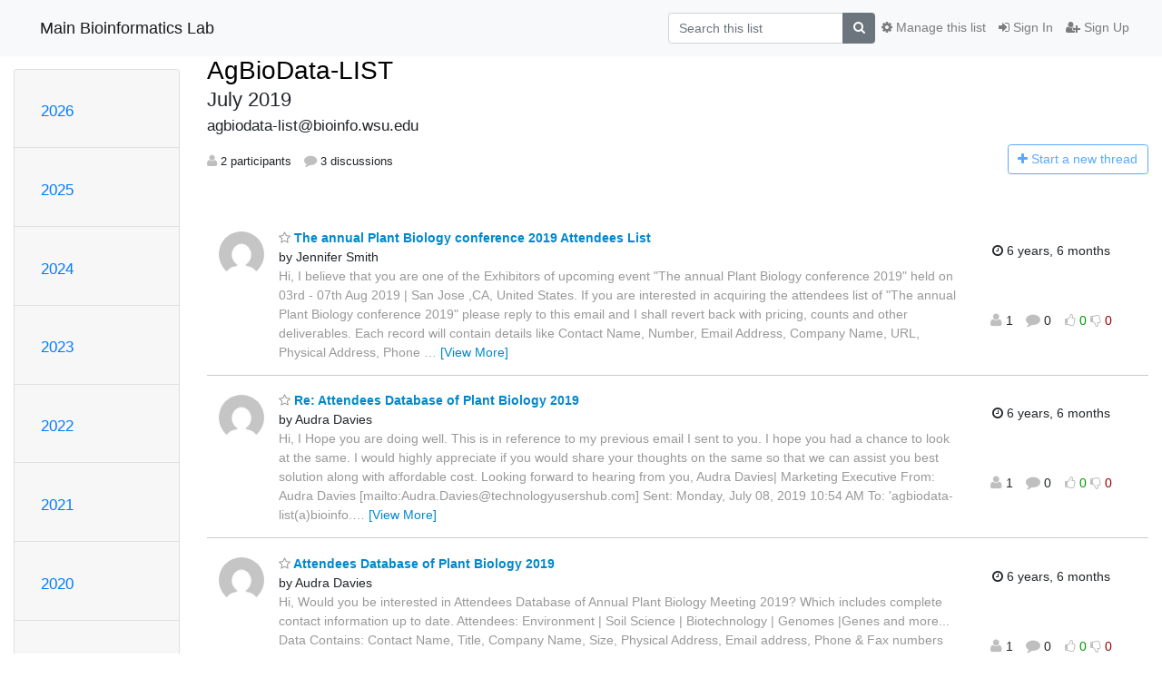

--- FILE ---
content_type: text/html; charset=utf-8
request_url: https://mail.bioinfo.wsu.edu/archives/list/agbiodata-list@bioinfo.wsu.edu/2019/7/
body_size: 6614
content:




<!DOCTYPE HTML>
<html>
    <head>
        <meta http-equiv="Content-Type" content="text/html; charset=UTF-8" />
        <meta name="viewport" content="width=device-width, initial-scale=1.0" />
        <meta name="ROBOTS" content="INDEX, FOLLOW" />
        <title>
July 2019 - AgBioData-LIST - Main Bioinformatics Lab
</title>
        <meta name="author" content="" />
        <meta name="dc.language" content="en" />
        <link rel="shortcut icon" href="/static/hyperkitty/img/favicon.ico" />
        <link rel="stylesheet" href="/static/hyperkitty/libs/jquery/smoothness/jquery-ui-1.10.3.custom.min.css" type="text/css" media="all" />
        <link rel="stylesheet" href="/static/hyperkitty/libs/fonts/font-awesome/css/font-awesome.min.css" type="text/css" media="all" />
        <link rel="stylesheet" href="/static/CACHE/css/output.63de01d01537.css" type="text/css" media="all"><link rel="stylesheet" href="/static/CACHE/css/output.d3034b4f9b48.css" type="text/css"><link rel="stylesheet" href="/static/CACHE/css/output.a4a75d260a25.css" type="text/css" media="all">
         
        
<link rel="alternate" type="application/rss+xml" title="AgBioData-LIST" href="/archives/list/agbiodata-list@bioinfo.wsu.edu/feed/"/>

        

    </head>

    <body>

    


    <nav class="navbar sticky-top navbar-light bg-light navbar-expand-md">
        <div class="container">
            <div class="navbar-header col-md"> <!--part of navbar that's always present-->
                <button type="button" class="navbar-toggler collapsed" data-toggle="collapse" data-target=".navbar-collapse">
                    <span class="fa fa-bars"></span>
                </button>
                <a class="navbar-brand" href="/archives/">Main Bioinformatics Lab</a>

            </div> <!-- /navbar-header -->

            <div class="navbar-collapse collapse justify-content-end"> <!--part of navbar that's collapsed on small screens-->
                <!-- show dropdown for smaller viewports b/c login name/email may be too long -->
                <!-- only show this extra button/dropdown if we're in small screen sizes -->
                <div class="nav navbar-nav navbar-right auth dropdown d-sm-none">
                  <a href="#" role="button" class="btn dropdown-toggle" id="loginDropdownMenu"
                     data-toggle="dropdown" aria-haspopup="true" aria-expanded="false">
                        
                            <span class="fa fa-bars"></span>
                        
                    </a>
                      
                            <a role="menuitem" tabindex="-1" href="/accounts/login/?next=/archives/list/agbiodata-list%40bioinfo.wsu.edu/2019/7/">
                                <span class="fa fa-sign-in"></span>
                                Sign In
                            </a>
                            <a role="menuitem" tabindex="-1" href="/accounts/signup/?next=/archives/list/agbiodata-list%40bioinfo.wsu.edu/2019/7/">
                                <span class="fa fa-user-plus"></span>
                                Sign Up
                            </a>
                        

                </div>
                <form name="search" method="get" action="/archives/search" class="navbar-form navbar-right my-2 my-lg-2 order-1" role="search">
                    <input type="hidden" name="mlist" value="agbiodata-list@bioinfo.wsu.edu" />
                        <div class="input-group">
                            <input name="q" type="text" class="form-control"
                                   placeholder="Search this list"
                                   
                                   />
                            <span class="input-group-append">
                                <button class="btn btn-secondary" type="submit"><span class="fa fa-search"></span></button>
                            </span>
                        </div>
                </form>
                <!-- larger viewports -->
                <ul class="nav navbar-nav d-none d-sm-flex auth order-3">
                    
                        <li class="nav-item"><a href="/accounts/login/?next=/archives/list/agbiodata-list%40bioinfo.wsu.edu/2019/7/" class="nav-link">
                            <span class="fa fa-sign-in"></span>
                            Sign In
                        </a></li>
                        <li class="nav-item"><a href="/accounts/signup/?next=/archives/list/agbiodata-list%40bioinfo.wsu.edu/2019/7/" class="nav-link">
                            <span class="fa fa-user-plus"></span>
                            Sign Up
                        </a></li>
                    
                </ul>

                
                <ul class="nav navbar-nav order-2">
                    <li class="nav-item">
                    
                    <a href="/mailman3/lists/agbiodata-list.bioinfo.wsu.edu/" class="nav-link">
                        <span class="fa fa-cog"></span>
                        Manage this list
                    </a>
                    
                    </li>
                </ul>
                


            </div> <!--/navbar-collapse -->
        </div> <!-- /container for navbar -->
    </nav>

    

     <div class="modal fade" tabindex="-1" role="dialog" id="keyboard-shortcuts">
       <div class="modal-dialog" role="document">
         <div class="modal-content">
           <div class="modal-header">
             <button type="button" class="close" data-dismiss="modal" aria-label="Close"><span aria-hidden="true">&times;</span></button>
             <h4 class="modal-title">Keyboard Shortcuts</h4>
           </div>
           <div class="modal-body">
             <h3>Thread View</h3>
             <ul>
               <li><code>j</code>: Next unread message </li>
               <li><code>k</code>: Previous unread message </li>
               <li><code>j a</code>: Jump to all threads
               <li><code>j l</code>: Jump to MailingList overview
             </ul>
           </div>
         </div><!-- /.modal-content -->
       </div><!-- /.modal-dialog -->
     </div><!-- /.modal -->

     <div class="container">
        

<div class="row">






<div class="d-none d-md-block col-sm-2">
    <div class="row">
        <div class="col-12 accordion" id="months-list">
            
            <div class="card">
                <div class="card-header">
                    <h3 class="card-title btn btn-link">
                        <a data-toggle="collapse" data-target="#collapse0">
                            2026
                        </a>
                    </h3>
                </div>
                <div id="collapse0" class="panel-collapse
                         
                          collapse 
                         
                         " data-parent="#months-list">
                    <div class="card-body">
                        <ul class="list-unstyled">
                            
                            <li class="">
                                <a href="/archives/list/agbiodata-list@bioinfo.wsu.edu/2026/1/"
                                >January</a>
                            </li>
                            
                        </ul>
                    </div>
                </div>
            </div>
            
            <div class="card">
                <div class="card-header">
                    <h3 class="card-title btn btn-link">
                        <a data-toggle="collapse" data-target="#collapse1">
                            2025
                        </a>
                    </h3>
                </div>
                <div id="collapse1" class="panel-collapse
                         
                          collapse 
                         
                         " data-parent="#months-list">
                    <div class="card-body">
                        <ul class="list-unstyled">
                            
                            <li class="">
                                <a href="/archives/list/agbiodata-list@bioinfo.wsu.edu/2025/12/"
                                >December</a>
                            </li>
                            
                            <li class="">
                                <a href="/archives/list/agbiodata-list@bioinfo.wsu.edu/2025/11/"
                                >November</a>
                            </li>
                            
                            <li class="">
                                <a href="/archives/list/agbiodata-list@bioinfo.wsu.edu/2025/10/"
                                >October</a>
                            </li>
                            
                            <li class="">
                                <a href="/archives/list/agbiodata-list@bioinfo.wsu.edu/2025/9/"
                                >September</a>
                            </li>
                            
                            <li class="">
                                <a href="/archives/list/agbiodata-list@bioinfo.wsu.edu/2025/8/"
                                >August</a>
                            </li>
                            
                            <li class="">
                                <a href="/archives/list/agbiodata-list@bioinfo.wsu.edu/2025/7/"
                                >July</a>
                            </li>
                            
                            <li class="">
                                <a href="/archives/list/agbiodata-list@bioinfo.wsu.edu/2025/6/"
                                >June</a>
                            </li>
                            
                            <li class="">
                                <a href="/archives/list/agbiodata-list@bioinfo.wsu.edu/2025/5/"
                                >May</a>
                            </li>
                            
                            <li class="">
                                <a href="/archives/list/agbiodata-list@bioinfo.wsu.edu/2025/4/"
                                >April</a>
                            </li>
                            
                            <li class="">
                                <a href="/archives/list/agbiodata-list@bioinfo.wsu.edu/2025/3/"
                                >March</a>
                            </li>
                            
                            <li class="">
                                <a href="/archives/list/agbiodata-list@bioinfo.wsu.edu/2025/2/"
                                >February</a>
                            </li>
                            
                            <li class="">
                                <a href="/archives/list/agbiodata-list@bioinfo.wsu.edu/2025/1/"
                                >January</a>
                            </li>
                            
                        </ul>
                    </div>
                </div>
            </div>
            
            <div class="card">
                <div class="card-header">
                    <h3 class="card-title btn btn-link">
                        <a data-toggle="collapse" data-target="#collapse2">
                            2024
                        </a>
                    </h3>
                </div>
                <div id="collapse2" class="panel-collapse
                         
                          collapse 
                         
                         " data-parent="#months-list">
                    <div class="card-body">
                        <ul class="list-unstyled">
                            
                            <li class="">
                                <a href="/archives/list/agbiodata-list@bioinfo.wsu.edu/2024/12/"
                                >December</a>
                            </li>
                            
                            <li class="">
                                <a href="/archives/list/agbiodata-list@bioinfo.wsu.edu/2024/11/"
                                >November</a>
                            </li>
                            
                            <li class="">
                                <a href="/archives/list/agbiodata-list@bioinfo.wsu.edu/2024/10/"
                                >October</a>
                            </li>
                            
                            <li class="">
                                <a href="/archives/list/agbiodata-list@bioinfo.wsu.edu/2024/9/"
                                >September</a>
                            </li>
                            
                            <li class="">
                                <a href="/archives/list/agbiodata-list@bioinfo.wsu.edu/2024/8/"
                                >August</a>
                            </li>
                            
                            <li class="">
                                <a href="/archives/list/agbiodata-list@bioinfo.wsu.edu/2024/7/"
                                >July</a>
                            </li>
                            
                            <li class="">
                                <a href="/archives/list/agbiodata-list@bioinfo.wsu.edu/2024/6/"
                                >June</a>
                            </li>
                            
                            <li class="">
                                <a href="/archives/list/agbiodata-list@bioinfo.wsu.edu/2024/5/"
                                >May</a>
                            </li>
                            
                            <li class="">
                                <a href="/archives/list/agbiodata-list@bioinfo.wsu.edu/2024/4/"
                                >April</a>
                            </li>
                            
                            <li class="">
                                <a href="/archives/list/agbiodata-list@bioinfo.wsu.edu/2024/3/"
                                >March</a>
                            </li>
                            
                            <li class="">
                                <a href="/archives/list/agbiodata-list@bioinfo.wsu.edu/2024/2/"
                                >February</a>
                            </li>
                            
                            <li class="">
                                <a href="/archives/list/agbiodata-list@bioinfo.wsu.edu/2024/1/"
                                >January</a>
                            </li>
                            
                        </ul>
                    </div>
                </div>
            </div>
            
            <div class="card">
                <div class="card-header">
                    <h3 class="card-title btn btn-link">
                        <a data-toggle="collapse" data-target="#collapse3">
                            2023
                        </a>
                    </h3>
                </div>
                <div id="collapse3" class="panel-collapse
                         
                          collapse 
                         
                         " data-parent="#months-list">
                    <div class="card-body">
                        <ul class="list-unstyled">
                            
                            <li class="">
                                <a href="/archives/list/agbiodata-list@bioinfo.wsu.edu/2023/12/"
                                >December</a>
                            </li>
                            
                            <li class="">
                                <a href="/archives/list/agbiodata-list@bioinfo.wsu.edu/2023/11/"
                                >November</a>
                            </li>
                            
                            <li class="">
                                <a href="/archives/list/agbiodata-list@bioinfo.wsu.edu/2023/10/"
                                >October</a>
                            </li>
                            
                            <li class="">
                                <a href="/archives/list/agbiodata-list@bioinfo.wsu.edu/2023/9/"
                                >September</a>
                            </li>
                            
                            <li class="">
                                <a href="/archives/list/agbiodata-list@bioinfo.wsu.edu/2023/8/"
                                >August</a>
                            </li>
                            
                            <li class="">
                                <a href="/archives/list/agbiodata-list@bioinfo.wsu.edu/2023/7/"
                                >July</a>
                            </li>
                            
                            <li class="">
                                <a href="/archives/list/agbiodata-list@bioinfo.wsu.edu/2023/6/"
                                >June</a>
                            </li>
                            
                            <li class="">
                                <a href="/archives/list/agbiodata-list@bioinfo.wsu.edu/2023/5/"
                                >May</a>
                            </li>
                            
                            <li class="">
                                <a href="/archives/list/agbiodata-list@bioinfo.wsu.edu/2023/4/"
                                >April</a>
                            </li>
                            
                            <li class="">
                                <a href="/archives/list/agbiodata-list@bioinfo.wsu.edu/2023/3/"
                                >March</a>
                            </li>
                            
                            <li class="">
                                <a href="/archives/list/agbiodata-list@bioinfo.wsu.edu/2023/2/"
                                >February</a>
                            </li>
                            
                            <li class="">
                                <a href="/archives/list/agbiodata-list@bioinfo.wsu.edu/2023/1/"
                                >January</a>
                            </li>
                            
                        </ul>
                    </div>
                </div>
            </div>
            
            <div class="card">
                <div class="card-header">
                    <h3 class="card-title btn btn-link">
                        <a data-toggle="collapse" data-target="#collapse4">
                            2022
                        </a>
                    </h3>
                </div>
                <div id="collapse4" class="panel-collapse
                         
                          collapse 
                         
                         " data-parent="#months-list">
                    <div class="card-body">
                        <ul class="list-unstyled">
                            
                            <li class="">
                                <a href="/archives/list/agbiodata-list@bioinfo.wsu.edu/2022/12/"
                                >December</a>
                            </li>
                            
                            <li class="">
                                <a href="/archives/list/agbiodata-list@bioinfo.wsu.edu/2022/11/"
                                >November</a>
                            </li>
                            
                            <li class="">
                                <a href="/archives/list/agbiodata-list@bioinfo.wsu.edu/2022/10/"
                                >October</a>
                            </li>
                            
                            <li class="">
                                <a href="/archives/list/agbiodata-list@bioinfo.wsu.edu/2022/9/"
                                >September</a>
                            </li>
                            
                            <li class="">
                                <a href="/archives/list/agbiodata-list@bioinfo.wsu.edu/2022/8/"
                                >August</a>
                            </li>
                            
                            <li class="">
                                <a href="/archives/list/agbiodata-list@bioinfo.wsu.edu/2022/7/"
                                >July</a>
                            </li>
                            
                            <li class="">
                                <a href="/archives/list/agbiodata-list@bioinfo.wsu.edu/2022/6/"
                                >June</a>
                            </li>
                            
                            <li class="">
                                <a href="/archives/list/agbiodata-list@bioinfo.wsu.edu/2022/5/"
                                >May</a>
                            </li>
                            
                            <li class="">
                                <a href="/archives/list/agbiodata-list@bioinfo.wsu.edu/2022/4/"
                                >April</a>
                            </li>
                            
                            <li class="">
                                <a href="/archives/list/agbiodata-list@bioinfo.wsu.edu/2022/3/"
                                >March</a>
                            </li>
                            
                            <li class="">
                                <a href="/archives/list/agbiodata-list@bioinfo.wsu.edu/2022/2/"
                                >February</a>
                            </li>
                            
                            <li class="">
                                <a href="/archives/list/agbiodata-list@bioinfo.wsu.edu/2022/1/"
                                >January</a>
                            </li>
                            
                        </ul>
                    </div>
                </div>
            </div>
            
            <div class="card">
                <div class="card-header">
                    <h3 class="card-title btn btn-link">
                        <a data-toggle="collapse" data-target="#collapse5">
                            2021
                        </a>
                    </h3>
                </div>
                <div id="collapse5" class="panel-collapse
                         
                          collapse 
                         
                         " data-parent="#months-list">
                    <div class="card-body">
                        <ul class="list-unstyled">
                            
                            <li class="">
                                <a href="/archives/list/agbiodata-list@bioinfo.wsu.edu/2021/12/"
                                >December</a>
                            </li>
                            
                            <li class="">
                                <a href="/archives/list/agbiodata-list@bioinfo.wsu.edu/2021/11/"
                                >November</a>
                            </li>
                            
                            <li class="">
                                <a href="/archives/list/agbiodata-list@bioinfo.wsu.edu/2021/10/"
                                >October</a>
                            </li>
                            
                            <li class="">
                                <a href="/archives/list/agbiodata-list@bioinfo.wsu.edu/2021/9/"
                                >September</a>
                            </li>
                            
                            <li class="">
                                <a href="/archives/list/agbiodata-list@bioinfo.wsu.edu/2021/8/"
                                >August</a>
                            </li>
                            
                            <li class="">
                                <a href="/archives/list/agbiodata-list@bioinfo.wsu.edu/2021/7/"
                                >July</a>
                            </li>
                            
                            <li class="">
                                <a href="/archives/list/agbiodata-list@bioinfo.wsu.edu/2021/6/"
                                >June</a>
                            </li>
                            
                            <li class="">
                                <a href="/archives/list/agbiodata-list@bioinfo.wsu.edu/2021/5/"
                                >May</a>
                            </li>
                            
                            <li class="">
                                <a href="/archives/list/agbiodata-list@bioinfo.wsu.edu/2021/4/"
                                >April</a>
                            </li>
                            
                            <li class="">
                                <a href="/archives/list/agbiodata-list@bioinfo.wsu.edu/2021/3/"
                                >March</a>
                            </li>
                            
                            <li class="">
                                <a href="/archives/list/agbiodata-list@bioinfo.wsu.edu/2021/2/"
                                >February</a>
                            </li>
                            
                            <li class="">
                                <a href="/archives/list/agbiodata-list@bioinfo.wsu.edu/2021/1/"
                                >January</a>
                            </li>
                            
                        </ul>
                    </div>
                </div>
            </div>
            
            <div class="card">
                <div class="card-header">
                    <h3 class="card-title btn btn-link">
                        <a data-toggle="collapse" data-target="#collapse6">
                            2020
                        </a>
                    </h3>
                </div>
                <div id="collapse6" class="panel-collapse
                         
                          collapse 
                         
                         " data-parent="#months-list">
                    <div class="card-body">
                        <ul class="list-unstyled">
                            
                            <li class="">
                                <a href="/archives/list/agbiodata-list@bioinfo.wsu.edu/2020/12/"
                                >December</a>
                            </li>
                            
                            <li class="">
                                <a href="/archives/list/agbiodata-list@bioinfo.wsu.edu/2020/11/"
                                >November</a>
                            </li>
                            
                            <li class="">
                                <a href="/archives/list/agbiodata-list@bioinfo.wsu.edu/2020/10/"
                                >October</a>
                            </li>
                            
                            <li class="">
                                <a href="/archives/list/agbiodata-list@bioinfo.wsu.edu/2020/9/"
                                >September</a>
                            </li>
                            
                            <li class="">
                                <a href="/archives/list/agbiodata-list@bioinfo.wsu.edu/2020/8/"
                                >August</a>
                            </li>
                            
                            <li class="">
                                <a href="/archives/list/agbiodata-list@bioinfo.wsu.edu/2020/7/"
                                >July</a>
                            </li>
                            
                            <li class="">
                                <a href="/archives/list/agbiodata-list@bioinfo.wsu.edu/2020/6/"
                                >June</a>
                            </li>
                            
                            <li class="">
                                <a href="/archives/list/agbiodata-list@bioinfo.wsu.edu/2020/5/"
                                >May</a>
                            </li>
                            
                            <li class="">
                                <a href="/archives/list/agbiodata-list@bioinfo.wsu.edu/2020/4/"
                                >April</a>
                            </li>
                            
                            <li class="">
                                <a href="/archives/list/agbiodata-list@bioinfo.wsu.edu/2020/3/"
                                >March</a>
                            </li>
                            
                            <li class="">
                                <a href="/archives/list/agbiodata-list@bioinfo.wsu.edu/2020/2/"
                                >February</a>
                            </li>
                            
                            <li class="">
                                <a href="/archives/list/agbiodata-list@bioinfo.wsu.edu/2020/1/"
                                >January</a>
                            </li>
                            
                        </ul>
                    </div>
                </div>
            </div>
            
            <div class="card">
                <div class="card-header">
                    <h3 class="card-title btn btn-link">
                        <a data-toggle="collapse" data-target="#collapse7">
                            2019
                        </a>
                    </h3>
                </div>
                <div id="collapse7" class="panel-collapse
                         
                          show 
                         
                         " data-parent="#months-list">
                    <div class="card-body">
                        <ul class="list-unstyled">
                            
                            <li class="">
                                <a href="/archives/list/agbiodata-list@bioinfo.wsu.edu/2019/12/"
                                >December</a>
                            </li>
                            
                            <li class="">
                                <a href="/archives/list/agbiodata-list@bioinfo.wsu.edu/2019/11/"
                                >November</a>
                            </li>
                            
                            <li class="">
                                <a href="/archives/list/agbiodata-list@bioinfo.wsu.edu/2019/10/"
                                >October</a>
                            </li>
                            
                            <li class="">
                                <a href="/archives/list/agbiodata-list@bioinfo.wsu.edu/2019/9/"
                                >September</a>
                            </li>
                            
                            <li class="">
                                <a href="/archives/list/agbiodata-list@bioinfo.wsu.edu/2019/8/"
                                >August</a>
                            </li>
                            
                            <li class="current">
                                <a href="/archives/list/agbiodata-list@bioinfo.wsu.edu/2019/7/"
                                >July</a>
                            </li>
                            
                        </ul>
                    </div>
                </div>
            </div>
            
        </div>
    </div>
    



<div class="d-none d-md-inline col-12 col-md-2">
    <div class="row d-flex justify-content-center flex-column align-items-center">
        
        <a href="/archives/list/agbiodata-list@bioinfo.wsu.edu/"
           class="btn btn-outline-primary p-2 m-2">
            <span class="fa fa-backward"></span>
            List overview</a>

        
        
    </br>
    <!-- Download as mbox -->
    
    <a href="/archives/list/agbiodata-list@bioinfo.wsu.edu/export/agbiodata-list@bioinfo.wsu.edu-2019-08.mbox.gz?start=2019-07-01&amp;end=2019-08-01" title="This month in gzipped mbox format"
          class="btn btn-outline-primary p-2 m-2">
        <i class="fa fa-download"></i> Download</a>
    
</div>
</div>


</div>


    <div id="thread-list" class="col-sm-12 col-md-10">
        <div class="thread-list-header row">
            <h1 class="col-12">
                <a href="/archives/list/agbiodata-list@bioinfo.wsu.edu/" class="list-name">
                    
                        AgBioData-LIST
                    
                </a>
                <small class="d-none d-md-block">July 2019</small>
                <div class="d-md-none">
                    



<select id="months-list" class="form-control">
    
    <option disabled>----- 2026 -----</option>
    
    <option value="1">January 2026</option>
    
    
    <option disabled>----- 2025 -----</option>
    
    <option value="12">December 2025</option>
    
    <option value="11">November 2025</option>
    
    <option value="10">October 2025</option>
    
    <option value="9">September 2025</option>
    
    <option value="8">August 2025</option>
    
    <option value="7">July 2025</option>
    
    <option value="6">June 2025</option>
    
    <option value="5">May 2025</option>
    
    <option value="4">April 2025</option>
    
    <option value="3">March 2025</option>
    
    <option value="2">February 2025</option>
    
    <option value="1">January 2025</option>
    
    
    <option disabled>----- 2024 -----</option>
    
    <option value="12">December 2024</option>
    
    <option value="11">November 2024</option>
    
    <option value="10">October 2024</option>
    
    <option value="9">September 2024</option>
    
    <option value="8">August 2024</option>
    
    <option value="7">July 2024</option>
    
    <option value="6">June 2024</option>
    
    <option value="5">May 2024</option>
    
    <option value="4">April 2024</option>
    
    <option value="3">March 2024</option>
    
    <option value="2">February 2024</option>
    
    <option value="1">January 2024</option>
    
    
    <option disabled>----- 2023 -----</option>
    
    <option value="12">December 2023</option>
    
    <option value="11">November 2023</option>
    
    <option value="10">October 2023</option>
    
    <option value="9">September 2023</option>
    
    <option value="8">August 2023</option>
    
    <option value="7">July 2023</option>
    
    <option value="6">June 2023</option>
    
    <option value="5">May 2023</option>
    
    <option value="4">April 2023</option>
    
    <option value="3">March 2023</option>
    
    <option value="2">February 2023</option>
    
    <option value="1">January 2023</option>
    
    
    <option disabled>----- 2022 -----</option>
    
    <option value="12">December 2022</option>
    
    <option value="11">November 2022</option>
    
    <option value="10">October 2022</option>
    
    <option value="9">September 2022</option>
    
    <option value="8">August 2022</option>
    
    <option value="7">July 2022</option>
    
    <option value="6">June 2022</option>
    
    <option value="5">May 2022</option>
    
    <option value="4">April 2022</option>
    
    <option value="3">March 2022</option>
    
    <option value="2">February 2022</option>
    
    <option value="1">January 2022</option>
    
    
    <option disabled>----- 2021 -----</option>
    
    <option value="12">December 2021</option>
    
    <option value="11">November 2021</option>
    
    <option value="10">October 2021</option>
    
    <option value="9">September 2021</option>
    
    <option value="8">August 2021</option>
    
    <option value="7">July 2021</option>
    
    <option value="6">June 2021</option>
    
    <option value="5">May 2021</option>
    
    <option value="4">April 2021</option>
    
    <option value="3">March 2021</option>
    
    <option value="2">February 2021</option>
    
    <option value="1">January 2021</option>
    
    
    <option disabled>----- 2020 -----</option>
    
    <option value="12">December 2020</option>
    
    <option value="11">November 2020</option>
    
    <option value="10">October 2020</option>
    
    <option value="9">September 2020</option>
    
    <option value="8">August 2020</option>
    
    <option value="7">July 2020</option>
    
    <option value="6">June 2020</option>
    
    <option value="5">May 2020</option>
    
    <option value="4">April 2020</option>
    
    <option value="3">March 2020</option>
    
    <option value="2">February 2020</option>
    
    <option value="1">January 2020</option>
    
    
    <option disabled>----- 2019 -----</option>
    
    <option value="12">December 2019</option>
    
    <option value="11">November 2019</option>
    
    <option value="10">October 2019</option>
    
    <option value="9">September 2019</option>
    
    <option value="8">August 2019</option>
    
    <option selected="selected" value="7">July 2019</option>
    
    
</select>



                </div>
            </h1>
            <span class="list-address col-12">agbiodata-list@bioinfo.wsu.edu</span>
            <ul class="list-unstyled list-stats thread-list-info col-6 col-sm-8">
                
                <li>
                    <i class="fa fa-user"></i>
                    2 participants
                </li>
                
                <li>
                    <i class="fa fa-comment"></i>
                    3 discussions
                </li>
            </ul>
            <div class="thread-new right col-6 col-sm-4" title="You must be logged-in to create a thread.">
                <a href="/archives/list/agbiodata-list@bioinfo.wsu.edu/message/new"
                   class="btn btn-outline-primary disabled">
                    <i class="fa fa-plus"></i>
                    <span class="d-none d-md-inline">Start a n</span><span class="d-md-none">N</span>ew thread
                </a>
            </div>
        </div>

        
            



<div class="thread">
    <div class="thread-info">
        <div class="thread-email row">
            <div class="d-none d-sm-flex sender gravatar circle p-1">
                
                <img class="gravatar" src="https://secure.gravatar.com/avatar/c59d0da7cbbe82dd87f21c425f317e6f.jpg?s=120&amp;d=mm&amp;r=g" width="120" height="120" alt="" />
                <br />
                
            </div>
            <div class="col-12 col-sm-10 col-lg-8 col-xl-9 p-7 ">
                <span class="thread-title">
                    <a name="B7BWUECWIQV5ETR4X34BN4IUTWW7MVMC"
                       href="/archives/list/agbiodata-list@bioinfo.wsu.edu/thread/B7BWUECWIQV5ETR4X34BN4IUTWW7MVMC/">
                        
                        <i class="fa fa-star-o notsaved" title="Favorite"></i>
                        
                        The annual Plant Biology conference 2019 Attendees List
                    </a>
                </span>
                <div>
                    
                    by Jennifer Smith
                    
                </div>
                <span class="expander collapsed d-none d-sm-block" style="color: #999">
                     

 

Hi,

 

I believe that you are one of the Exhibitors of upcoming event &quot;The annual
Plant Biology conference 2019&quot; held on 03rd  - 07th   Aug  2019 | San Jose
,CA, United States.

 

If you are interested in acquiring the attendees list of &quot;The annual Plant
Biology conference 2019&quot; please reply to this email and I shall revert back
with pricing, counts and other deliverables.

 

Each record will contain details like Contact Name, Number, Email Address,
Company Name, URL, Physical Address, Phone etc..

                

Thank you and I look forward to hear from you soon.

 

Best Regards,    

Jennifer Smith Inside Sales, USA &amp; Europe|

Email:  &lt;mailto:jennifer.smith@acquirelists.us&gt;
jennifer.smith(a)acquirelists.us 

 

&quot;If you don&#x27;t wish to receive emails from us reply back with LEAVE OUT&quot;

 




                </span>
            </div>
            <div class="col-10 col-sm-10 col-lg-2 col-xl-2 thread-date p-2 d-flex flex-column flex-sm-row align-items-baseline justify-content-center">
                <div class="threa-date m-2" title="Tuesday, 16 July 2019 16:08:39">
                    <i class="fa fa-clock-o" title="Most recent thread activity"></i>
                    6 years, 6 months
                </div>
                <div class="list-stats m-2">
                    <ul class="list-unstyled list-stats">
                        <li>
                            <i class="fa fa-user"></i>
                            1
                            <!-- participants -->
                        </li>
                        <li>
                            <i class="fa fa-comment"></i>
                            0
                            <!-- comments -->
                        </li>
                        <li>
                            

    <form method="post" class="likeform"
          action="/archives/list/agbiodata-list@bioinfo.wsu.edu/message/B7BWUECWIQV5ETR4X34BN4IUTWW7MVMC/vote">
    <input type="hidden" name="csrfmiddlewaretoken" value="g1upUw0qKVXZbRI6HsJHtYonnHgECAwR9PgT2xznk8eu1WVM1R3OPYQFEtPO5Erd">
    

		<!-- Hide the status icon
		<i class="icomoon likestatus neutral"></i> -->

		<!-- <span>+0/-0</span> -->
		
			<a class="youlike vote disabled" title="You must be logged-in to vote."
			href="#like" data-vote="1">
					<i class="fa fa-thumbs-o-up"></i> 0
			</a>
			<a class="youdislike vote disabled" title="You must be logged-in to vote."
			href="#dislike" data-vote="-1">
				<i class="fa fa-thumbs-o-down"></i> 0
			</a>
		
    

    </form>

                        </li>
                    </ul>
                </div>
            </div>
        </div>
    </div>
</div>


        
            



<div class="thread">
    <div class="thread-info">
        <div class="thread-email row">
            <div class="d-none d-sm-flex sender gravatar circle p-1">
                
                <img class="gravatar" src="https://secure.gravatar.com/avatar/f2888f5533b3f39288ba013ffec38454.jpg?s=120&amp;d=mm&amp;r=g" width="120" height="120" alt="" />
                <br />
                
            </div>
            <div class="col-12 col-sm-10 col-lg-8 col-xl-9 p-7 ">
                <span class="thread-title">
                    <a name="CCPLSOQRUWNQV5NY2YM5BLZLNPD36QYZ"
                       href="/archives/list/agbiodata-list@bioinfo.wsu.edu/thread/CCPLSOQRUWNQV5NY2YM5BLZLNPD36QYZ/">
                        
                        <i class="fa fa-star-o notsaved" title="Favorite"></i>
                        
                        Re: Attendees Database of Plant Biology 2019
                    </a>
                </span>
                <div>
                    
                    by Audra Davies
                    
                </div>
                <span class="expander collapsed d-none d-sm-block" style="color: #999">
                     

 

Hi,

 

I Hope you are doing well. 

 

This is in reference to my previous email I sent to you. I hope you had a
chance to look at the same.

 

I would highly appreciate if you would share your thoughts on the same so
that we can assist you best solution along with affordable cost.

 

Looking forward to hearing from you,

Audra Davies| Marketing Executive

 

From: Audra Davies [mailto:Audra.Davies@technologyusershub.com] 
Sent: Monday, July 08, 2019 10:54 AM
To: &#x27;agbiodata-list(a)bioinfo.wsu.edu&#x27;
Subject: Attendees Database of Plant Biology 2019

 

Hi,

 

Would you be interested in Attendees Database of Annual Plant Biology
Meeting 2019? Which includes complete contact information up to date.

 

Attendees: Environment | Soil Science | Biotechnology | Genomes |Genes and
more... 

 

Data Contains: Contact Name, Title, Company Name, Size, Physical Address,
Email address, Phone &amp; Fax numbers and etc. 

 

If you are interested please let me know I will assist you with counts and
pricing details?

 

Awaiting Response, 

Audra Davies


Marketing Executive.

 

 


                                                                      If you
do not wish to hear from us again, please respond back with &quot;Abolish&quot; and we
will honour your request.

 

 

 

 

 

 

 

 

 

 

 

 

 

 

 

 

 

 

 

 

 

 

 

 

 

 

 

 

 

 

 

 

 

 

 

 

 

 

 

 

 

 

 

 

 

 

 

 

 

 

 

 

 




                </span>
            </div>
            <div class="col-10 col-sm-10 col-lg-2 col-xl-2 thread-date p-2 d-flex flex-column flex-sm-row align-items-baseline justify-content-center">
                <div class="threa-date m-2" title="Wednesday, 10 July 2019 09:33:53">
                    <i class="fa fa-clock-o" title="Most recent thread activity"></i>
                    6 years, 6 months
                </div>
                <div class="list-stats m-2">
                    <ul class="list-unstyled list-stats">
                        <li>
                            <i class="fa fa-user"></i>
                            1
                            <!-- participants -->
                        </li>
                        <li>
                            <i class="fa fa-comment"></i>
                            0
                            <!-- comments -->
                        </li>
                        <li>
                            

    <form method="post" class="likeform"
          action="/archives/list/agbiodata-list@bioinfo.wsu.edu/message/CCPLSOQRUWNQV5NY2YM5BLZLNPD36QYZ/vote">
    <input type="hidden" name="csrfmiddlewaretoken" value="g1upUw0qKVXZbRI6HsJHtYonnHgECAwR9PgT2xznk8eu1WVM1R3OPYQFEtPO5Erd">
    

		<!-- Hide the status icon
		<i class="icomoon likestatus neutral"></i> -->

		<!-- <span>+0/-0</span> -->
		
			<a class="youlike vote disabled" title="You must be logged-in to vote."
			href="#like" data-vote="1">
					<i class="fa fa-thumbs-o-up"></i> 0
			</a>
			<a class="youdislike vote disabled" title="You must be logged-in to vote."
			href="#dislike" data-vote="-1">
				<i class="fa fa-thumbs-o-down"></i> 0
			</a>
		
    

    </form>

                        </li>
                    </ul>
                </div>
            </div>
        </div>
    </div>
</div>


        
            



<div class="thread">
    <div class="thread-info">
        <div class="thread-email row">
            <div class="d-none d-sm-flex sender gravatar circle p-1">
                
                <img class="gravatar" src="https://secure.gravatar.com/avatar/f2888f5533b3f39288ba013ffec38454.jpg?s=120&amp;d=mm&amp;r=g" width="120" height="120" alt="" />
                <br />
                
            </div>
            <div class="col-12 col-sm-10 col-lg-8 col-xl-9 p-7 ">
                <span class="thread-title">
                    <a name="NL3LD5FHMTNYIRL2FRKYM5C7NGASIQWL"
                       href="/archives/list/agbiodata-list@bioinfo.wsu.edu/thread/NL3LD5FHMTNYIRL2FRKYM5C7NGASIQWL/">
                        
                        <i class="fa fa-star-o notsaved" title="Favorite"></i>
                        
                        Attendees Database of Plant Biology 2019
                    </a>
                </span>
                <div>
                    
                    by Audra Davies
                    
                </div>
                <span class="expander collapsed d-none d-sm-block" style="color: #999">
                    Hi,

 

Would you be interested in Attendees Database of Annual Plant Biology
Meeting 2019? Which includes complete contact information up to date.

 

Attendees: Environment | Soil Science | Biotechnology | Genomes |Genes and
more... 

 

Data Contains: Contact Name, Title, Company Name, Size, Physical Address,
Email address, Phone &amp; Fax numbers and etc. 

 

If you are interested please let me know I will assist you with counts and
pricing details?

 

Awaiting Response, 

Audra Davies


Marketing Executive.

 

 


                                                                      If you
do not wish to hear from us again, please respond back with &quot;Abolish&quot; and we
will honour your request.

 

 

 

 

 

 

 

 

 

 

 

 

 

 

 

 

 

 

 

 

 

 

 

 

 

 

 

 

 

 

 

 

 

 

 

 

 

 

 

 

 

 

 

 

 

 

 

 

 

 

 

 

 




                </span>
            </div>
            <div class="col-10 col-sm-10 col-lg-2 col-xl-2 thread-date p-2 d-flex flex-column flex-sm-row align-items-baseline justify-content-center">
                <div class="threa-date m-2" title="Monday, 8 July 2019 12:54:23">
                    <i class="fa fa-clock-o" title="Most recent thread activity"></i>
                    6 years, 6 months
                </div>
                <div class="list-stats m-2">
                    <ul class="list-unstyled list-stats">
                        <li>
                            <i class="fa fa-user"></i>
                            1
                            <!-- participants -->
                        </li>
                        <li>
                            <i class="fa fa-comment"></i>
                            0
                            <!-- comments -->
                        </li>
                        <li>
                            

    <form method="post" class="likeform"
          action="/archives/list/agbiodata-list@bioinfo.wsu.edu/message/NL3LD5FHMTNYIRL2FRKYM5C7NGASIQWL/vote">
    <input type="hidden" name="csrfmiddlewaretoken" value="g1upUw0qKVXZbRI6HsJHtYonnHgECAwR9PgT2xznk8eu1WVM1R3OPYQFEtPO5Erd">
    

		<!-- Hide the status icon
		<i class="icomoon likestatus neutral"></i> -->

		<!-- <span>+0/-0</span> -->
		
			<a class="youlike vote disabled" title="You must be logged-in to vote."
			href="#like" data-vote="1">
					<i class="fa fa-thumbs-o-up"></i> 0
			</a>
			<a class="youdislike vote disabled" title="You must be logged-in to vote."
			href="#dislike" data-vote="-1">
				<i class="fa fa-thumbs-o-down"></i> 0
			</a>
		
    

    </form>

                        </li>
                    </ul>
                </div>
            </div>
        </div>
    </div>
</div>


        

        


<div class="paginator">
<div class="row justify-content-center">
  <nav aria-label="Page navigation">
    <ul class="pagination">
    
        <li class="page-item disabled"><a href="#" class="page-link">&larr; Newer</a></li>
    

    
        
            <li class="page-item active"><span class="page-link">1</span></li>
        
    

    
        <li class="page-item disabled" class="page-item"><a href="#" class="page-link">Older &rarr;</a></li>
    
</ul>
</nav>
</div>
<div class="row">
<form class="form-inline jump-to-page" action="" method="get">
    <label>
        Jump to page:
        <select class="form-control input-sm" name="page">
        
            <option value="1"
                selected>
                1
            </option>
        
        </select>
    </label>
    
</form>

<form class="form-inline" action="" method="get">
    Results per page:
    <select name="count" class="form-control input-sm">
        
            <option value="10"
                
                selected="selected"
                
                >10
            </option>
        
            <option value="25"
                
                >25
            </option>
        
            <option value="50"
                
                >50
            </option>
        
            <option value="100"
                
                >100
            </option>
        
            <option value="200"
                
                >200
            </option>
        
    </select>
    
    <input type="submit" class="btn btn-default btn-sm" value="Update" />
</form>
</div>
</div>


    </div>

</div>


    </div> <!-- /container for content -->

    <footer class="footer">
      <div class="container">
        <p class="text-muted">
            Powered by <a href="http://hyperkitty.readthedocs.org">HyperKitty</a> version 1.3.5.
        </p>
      </div>
    </footer>

    <script src="/static/hyperkitty/libs/jquery/jquery-3.6.0.min.js"></script>
    <script src="/static/hyperkitty/libs/jquery/jquery-ui-1.10.3.custom.min.js"></script>
    <script src="/static/CACHE/js/output.da7ecd7e6bf6.js"></script>
    
<script>
$(document).ready(function() {
    $('span.expander').expander({
        slicePoint: 100,
        userCollapseText : '<br /><br /><a class="btn-expander"><i class="fa fa-minus-square-o" aria-label="View less"></i> View less</a>',
        expandText : '<br /><a class="btn-expander"><i class="fa fa-plus-square-o" aria-label="View more"></i> View more</a>',
        beforeExpand: function() {
            $(this).removeClass("collapsed");
            $(this).addClass("expanded");
        },
        onCollapse: function() {
            $(this).removeClass("expanded");
            $(this).addClass("collapsed");
        }
    });
    setup_category();

    // onchange event for month_list select (seen only in tiny/xs viewports)
    // only add this event listener if the element exists
    if ($('select#months-list').length > 0) {
        $('select#months-list').change(function() {
            var date = $('select#months-list>option:selected').text().split(' ');
            var url = "/archives/list/agbiodata-list@bioinfo.wsu.edu/9999/0/";
            url = url.replace('0', $(this).val());
            url = url.replace('9999', date[1]);
            window.parent.location.href = url;
        });
    }

});
</script>


    


    </body>
</html>


--- FILE ---
content_type: text/css
request_url: https://mail.bioinfo.wsu.edu/static/CACHE/css/output.63de01d01537.css
body_size: 415
content:
@font-face {
    font-family: 'icomoon';
    src:url('/static/hyperkitty/libs/fonts/icomoon/fonts/icomoon.eot?-reqkd2&c277dc8079e3');
    src:url('/static/hyperkitty/libs/fonts/icomoon/fonts/icomoon.eot?&c277dc8079e3#iefix-reqkd2') format('embedded-opentype'),
        url('/static/hyperkitty/libs/fonts/icomoon/fonts/icomoon.woff?-reqkd2&c277dc8079e3') format('woff'),
        url('/static/hyperkitty/libs/fonts/icomoon/fonts/icomoon.ttf?-reqkd2&c277dc8079e3') format('truetype'),
        url('/static/hyperkitty/libs/fonts/icomoon/fonts/icomoon.svg?-reqkd2&c277dc8079e3#icomoon') format('svg');
    font-weight: normal;
    font-style: normal;
}

.icomoon {
    font-family: 'icomoon';
    speak: none;
    font-style: normal;
    font-weight: normal;
    font-variant: normal;
    text-transform: none;
    line-height: 1;

    /* Better Font Rendering =========== */
    -webkit-font-smoothing: antialiased;
    -moz-osx-font-smoothing: grayscale;
}

@font-face {
  font-family: 'Droid Sans';
  font-style: normal;
  font-weight: 400;
  src: local('Droid Sans'), local('DroidSans'), url(/static/hyperkitty/libs/fonts/droid/DroidSans.ttf?c277dc8079e3) format('truetype');
}
@font-face {
  font-family: 'Droid Sans Mono';
  font-style: normal;
  font-weight: 400;
  src: local('Droid Sans Mono'), local('DroidSansMono'), url(/static/hyperkitty/libs/fonts/droid/DroidSansMono.ttf?c277dc8079e3) format('truetype');
}
